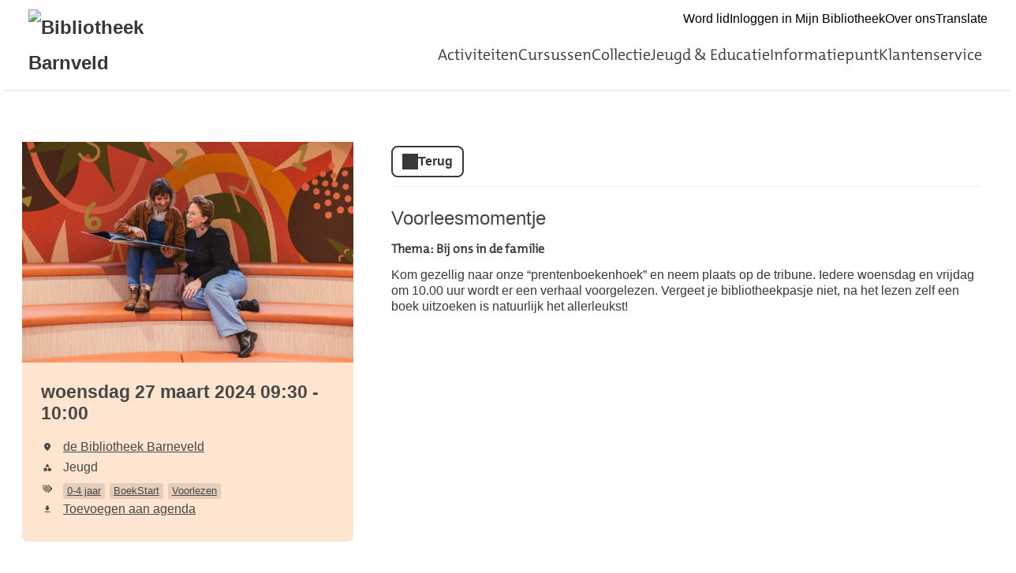

--- FILE ---
content_type: text/html; charset=UTF-8
request_url: https://barneveld-kootwijkerbroek-voorthuizen.op-shop.nl/845/voorleesmomentje/27-03-2024
body_size: 2838
content:
<!DOCTYPE html>
<html lang="nl">
<head>
            <meta charset="utf-8">
      <meta name="viewport" content="width=device-width, initial-scale=1, shrink-to-fit=no">
              <link rel="icon" type="image/x-icon" href="/assets/deb461a58a5c8cb3707d.ico"/>
              <title>Voorleesmomentje | woensdag 27 maart 2024 | de Bibliotheek Barneveld</title>
    <meta property="og:site_name" content="de Bibliotheek Barneveld" />
                  <link rel="stylesheet" href="https://static.op-shop.nl/theme/theme-barneveld-kootwijkerbroek-voorthuizen-bnl-new-6376363e9a54.css">
            <link rel="stylesheet" href="/assets/app.css?v=9f5621012fb014577ef1">
        <style>
      :root {
        --border-radius: 1;
                  }
    </style>
      <meta name="description" content="Kom gezellig naar onze “prentenboekenhoek” en neem plaats op de tribune. Iedere woensdag en vrijdag om 10.00 uur wordt er een verhaal voorgelezen. Vergeet je bi"/>
<meta property="og:title" content="Voorleesmomentje | woensdag 27 maart 2024 om 09:30 "/>
<meta property="og:date" content="2024-03-27"/>
<meta property="og:type" content="website"/>
<meta property="og:url" content="https://barneveld-kootwijkerbroek-voorthuizen.op-shop.nl/845/voorleesmomentje/27-03-2024"/>
<meta property="og:site_name" content="de Bibliotheek Barneveld"/>
  <meta property="og:image" content="https://static.op-shop.nl/thumb/thumb/68762b1944b4a.jpg"/>
  <meta property="og:image:width" content="200"/>
  <meta property="og:image:height" content="200"/>
<link rel="canonical" href="https://barneveld-kootwijkerbroek-voorthuizen.op-shop.nl/845/voorleesmomentje/27-03-2024?disable_filter=1" />

    


</head>
<body class="bnl-new shop-barneveld-kootwijkerbroek-voorthuizen" >

<div class="page-container">
        <div class="biebwidget overflowing"> <div class="biebwidget-content widget-bnl-siteheader mobileOptimizedMenu"> <div class="logo-wrapper"> <h1> <a href="https://www.bibliotheekbarneveld.nl/"> <img src="https://www.bibliotheekbarneveld.nl/content/dam/logo/barneveld_logo-lang_rgb_klein.png" alt="Bibliotheek Barnveld" class="sitelogo"> </a> </h1></div> <p class="skiplinks"> <span>Ga direct naar de </span><a href="https://www.bibliotheekbarneveld.nl#bw-main-content">inhoud</a><span> of het </span><a href="https://www.bibliotheekbarneveld.nl#widget-identifier-bnl-navigatiebalk">hoofdmenu</a><span>.</span> </p> <ul class="metanav"> <li> <a href="https://www.bibliotheekbarneveld.nl/word-lid-van-de-bibliotheek.html"> Word lid </a> </li> <li> <a href="https://www.sambis.nl/iguana/www.main.cls?surl=BNV_MijnBibliotheek"> Inloggen in Mijn Bibliotheek </a> </li> <li> <a href="https://www.bibliotheekbarneveld.nl/over-ons.html"> Over ons </a> </li> <li> <a href="https://www-bibliotheekbarneveld-nl.translate.goog/?_x_tr_sl=nl&amp;_x_tr_tl=en&amp;_x_tr_hl=nl"> Translate </a> </li></ul> <div id="widget-identifier-bnl-navigatiebalk" class="biebwidget overflowing" tabindex="-1"> <div class="widget-bnl-navigatiebalk biebwidget-content"> <ul class="nav" aria-label="Hoofdmenu"> <li class="drop hoverexpandable home"> <a href="https://www.bibliotheekbarneveld.nl/home.html" class="switch"> Home</a> <ul> <li><a href="https://www.bibliotheekbarneveld.nl/home/Toegankelijkheid.html">Digitale toegankelijkheid</a></li> </ul> </li> <li> <a href="https://www.bibliotheekbarneveld.nl/activiteiten0.html">Activiteiten</a> </li> <li> <a href="https://www.bibliotheekbarneveld.nl/cursussen.html">Cursussen</a> </li> <li> <a href="https://www.bibliotheekbarneveld.nl/collectie.html">Collectie</a> </li> <li> <a href="https://www.bibliotheekbarneveld.nl/jeugd-en-educatie.html">Jeugd &amp; Educatie</a> </li> <li> <a href="https://www.bibliotheekbarneveld.nl/Informatiepunt.html">Informatiepunt </a> </li> <li> <a href="https://www.bibliotheekbarneveld.nl/klantenservice.html">Klantenservice </a> </li> </ul> </div></div> <div class="search parbase"></div> <div id="bibliotheek-nl-content"></div> </div> </div>
    <div class="content-container">
            
          <script type="application/ld+json">
{
    "@context": "http:\/\/schema.org",
    "@type": "Event",
    "eventAttendanceMode": "https:\/\/schema.org\/OfflineEventAttendanceMode",
    "eventStatus": "https:\/\/schema.org\/EventScheduled",
    "name": "Voorleesmomentje",
    "organizer": "de Bibliotheek Barneveld",
    "startDate": "2024-03-27T09:30:00",
    "endDate": "2024-03-27T10:00:00",
    "description": "Kom gezellig naar onze “prentenboekenhoek” en neem plaats op de tribune. Iedere woensdag en vrijdag om 10.00 uur wordt er een verhaal voorgelezen. Vergeet je bibliotheekpasje niet, na het lezen zelf een boek uitzoeken is natuurlijk het allerleukst!",
    "image": "https:\/\/static.op-shop.nl\/thumb\/thumb\/68762b1944b4a.jpg",
    "performer": {
        "@type": "PerformingGroup",
        "name": "de Bibliotheek Barneveld"
    },
    "keywords": "0-4 jaar,BoekStart,Voorlezen",
    "location": {
        "@type": "Place",
        "name": "de Bibliotheek Barneveld",
        "address": {
            "@type": "PostalAddress",
            "streetAddress": "3771 AS Barneveld",
            "addressLocality": "Barneveld",
            "postalCode": "3771 AS",
            "addressCountry": "NL"
        }
    }
}
</script>
  <div class="product-detail">
  <div class="product-card">
          <div class="product-image">
      <img
      src="https://static.op-shop.nl/thumb/detail/68762b1944b4a.jpg"
      alt="Voorleesmomentje"
      class=""
    />
  </div>
        <div class="product-details">
      <div class="product-date">
          woensdag 27 maart 2024
      09:30
        -
          10:00
  
      </div>
      <table>
  <tbody>
                <tr>
        <td class="label"><span class="icon-marker">Locatie</span></td>
        <td><span class="reveal" data-reveal="location-detail">de Bibliotheek Barneveld</span></td>
      </tr>
        <tr>
  <td class="label"><span class="icon-category">Categorie</span></td>
  <td>Jeugd</td>
</tr>
  <tr>
    <td class="label"><span class="icon-tags">Tags</span></td>
    <td>
                        <a href="/?tags%5B%5D=120" class="tag">0-4 jaar</a>
                                <a href="/?tags%5B%5D=1" class="tag">BoekStart</a>
                                <a href="/?tags%5B%5D=39" class="tag">Voorlezen</a>
                  </td>
  </tr>

          <tr>
      <td class="label"><span class="icon-download">Download</span></td>
      <td>
        <a href="/ical/845">
          Toevoegen aan agenda
        </a>
      </td>
    </tr>
    </tbody>
</table>

    </div>
  </div>
  <div class="product-content">
                  <a href="/" class="button secondary back back-if-same-host">
          Terug
        </a>
                    <h3>
        <a href="/845/voorleesmomentje/27-03-2024">
      Voorleesmomentje
    </a>
  </h3>
  <h4 class="date-name make-clickable">Thema: Bij ons in de familie</h4>
      
    <div class="markdown-block">
      
    </div>
          <div class="markdown-block">
        <p>Kom gezellig naar onze “prentenboekenhoek” en neem plaats op de tribune. Iedere woensdag en vrijdag om 10.00 uur wordt er een verhaal voorgelezen. Vergeet je bibliotheekpasje niet, na het lezen zelf een boek uitzoeken is natuurlijk het allerleukst!</p>
      </div>
          </div>
</div>

  <div class="message hidden" id="location-detail">
    <h3 class="date-name">de Bibliotheek Barneveld</h3>
    <p>
      Nieuwstraat 29<br />
      3771 AS Barneveld
    </p>
      </div>

    
  <hr/>
  
  </div>
      <div class="biebwidget overflowing"> <div class="biebwidget-content widget-bnl-footer"> <div class="nav plectrum"> <div class="column"> <h2 class="footer1title h2navtitle parbase">Snel naar</h2> <ul class="link-list"> <li> <a href="https://www.bibliotheekbarneveld.nl/collectie/inspiratie.html">Inspiratie</a> </li> <li> <a href="https://barneveld-kootwijkerbroek-voorthuizen.op-shop.nl/">Activiteiten</a> </li> <li> <a href="https://www.bibliotheekbarneveld.nl/jeugd-en-educatie.html">Jeugd</a> </li> <li> <a href="https://www.bibliotheekbarneveld.nl/cursussen.html">Cursussen</a> </li> <li> <a href="https://www.bibliotheekbarneveld.nl/word-lid-van-de-bibliotheek.html">Lid worden</a> </li></ul> </div> <div class="column"> <h2 class="footer2title h2navtitle parbase">Vestigingen</h2> <ul class="link-list"> <li> <a href="https://www.bibliotheekbarneveld.nl/onze-vestigingen/vestiging.199499.html/de-bibliotheek-barneveld/">Barneveld</a> </li> <li> <a href="https://www.bibliotheekbarneveld.nl/onze-vestigingen/vestiging.5288664.html/de-bibliotheek-kootwijkerbroek/">Kootwijkerbroek</a> </li> <li> <a href="https://www.bibliotheekbarneveld.nl/onze-vestigingen/vestiging.5288661.html/de-bibliotheek-voorthuizen/">Voorthuizen</a> </li></ul> </div> <div class="column"> <h2 class="footer3title h2navtitle parbase">Mijn Bibliotheek</h2> <ul class="link-list"> <li> <a href="https://www.sambis.nl/iguana/www.main.cls?surl=BNV_MijnBibliotheek">Inloggen</a> </li> <li> <a href="https://www.bibliotheekbarneveld.nl/klantenservice.html">Klantenservice</a> </li> <li> <a href="https://www.bibliotheekbarneveld.nl/klantenservice/contactformulier.html">Contact</a> </li></ul> </div> <div class="column"> <h2 class="footer4title h2navtitle parbase">De Bibliotheek</h2> <ul class="link-list"> <li> <a href="https://www.bibliotheekbarneveld.nl/over-ons.html">Over ons</a> </li> <li> <a href="https://www.bibliotheekbarneveld.nl/over-ons/Huisregels.html">Huisregels</a> </li> <li> <a href="https://www.bibliotheekbarneveld.nl/over-ons/vacatures.html">Vacatures</a> </li> <li> <a href="https://www.bibliotheekbarneveld.nl/over-ons/privacy-statement.html">Privacyverklaring</a> </li> <li> <a href="https://www.bibliotheekbarneveld.nl/home/Toegankelijkheid.html">Digitale toegankelijkheid</a> </li></ul> </div> </div> <ul class="metanav"></ul> </div></div>
  </div>


  <script src="/assets/app.071c314751e48854a725.js"></script>
</body>
</html>
